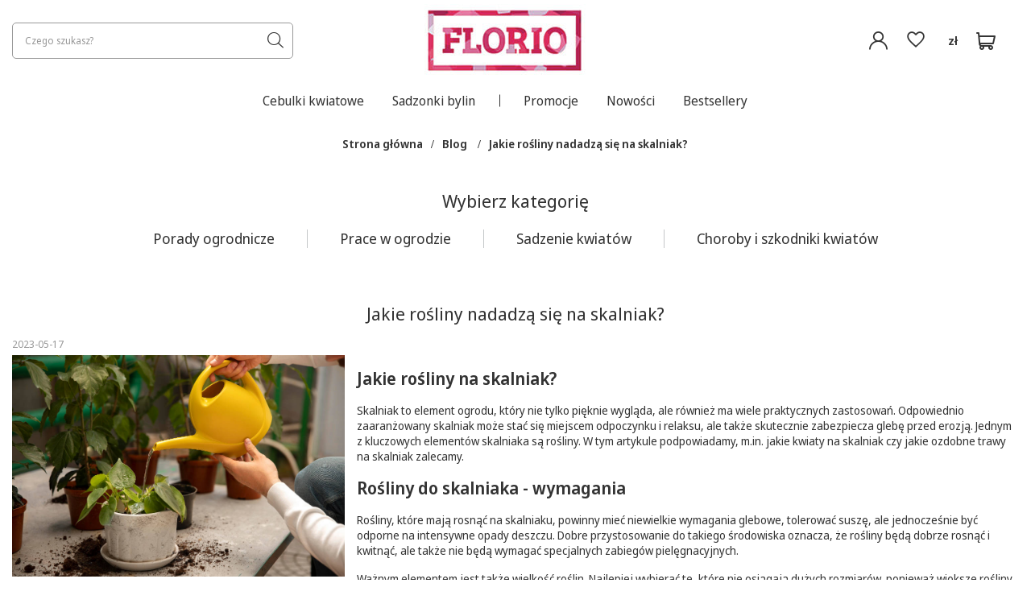

--- FILE ---
content_type: text/html; charset=utf-8
request_url: https://sklep.cebulekwiatowe.pl/Jakie-rosliny-nadadza-sie-na-skalniak-blog-pol-1684318604.html
body_size: 20182
content:
<!DOCTYPE html>
<html lang="pl" data-hostname="sklep.cebulekwiatowe.pl" class="--freeShipping --vat --gross " ><head><meta name='viewport' content='user-scalable=no, initial-scale = 1.0, maximum-scale = 1.0, width=device-width, viewport-fit=cover'/> <link rel="preload" crossorigin="anonymous" as="font" href="/gfx/eng/fontello.woff?v=2"><meta http-equiv="Content-Type" content="text/html; charset=utf-8"><meta http-equiv="X-UA-Compatible" content="IE=edge"><title>Jakie rośliny nadadzą się na skalniak? - Porady - Sklep.CebuleKwiatowe.pl</title><meta name="description" content="Całoroczna sprzedaż cebul i kłączy kwiatowych. W naszej ofercie znajdują się lilie, piwonie, tulipany."><link rel="icon" href="/gfx/pol/favicon.ico"><meta name="theme-color" content="#219940"><meta name="msapplication-navbutton-color" content="#219940"><meta name="apple-mobile-web-app-status-bar-style" content="#219940"><link rel="preload stylesheet" as="style" href="/gfx/pol/style.css.gzip?r=1762180801"><script>var app_shop={urls:{prefix:'data="/gfx/'.replace('data="', '')+'pol/',graphql:'/graphql/v1/'},vars:{priceType:'gross',priceTypeVat:true,productDeliveryTimeAndAvailabilityWithBasket:false,geoipCountryCode:'US',},txt:{priceTypeText:' brutto',},fn:{},fnrun:{},files:[],graphql:{}};const getCookieByName=(name)=>{const value=`; ${document.cookie}`;const parts = value.split(`; ${name}=`);if(parts.length === 2) return parts.pop().split(';').shift();return false;};if(getCookieByName('freeeshipping_clicked')){document.documentElement.classList.remove('--freeShipping');}if(getCookieByName('rabateCode_clicked')){document.documentElement.classList.remove('--rabateCode');}</script><script src="/gfx/pol/shop.js.gzip?r=1762180801"></script><meta name="robots" content="index,follow"><meta name="rating" content="general"><meta name="Author" content="Cebulekwiatowe.pl na bazie IdoSell (www.idosell.com/shop).">
<!-- Begin LoginOptions html -->

<style>
#client_new_social .service_item[data-name="service_Apple"]:before, 
#cookie_login_social_more .service_item[data-name="service_Apple"]:before,
.oscop_contact .oscop_login__service[data-service="Apple"]:before {
    display: block;
    height: 2.6rem;
    content: url('/gfx/standards/apple.svg?r=1743165583');
}
.oscop_contact .oscop_login__service[data-service="Apple"]:before {
    height: auto;
    transform: scale(0.8);
}
#client_new_social .service_item[data-name="service_Apple"]:has(img.service_icon):before,
#cookie_login_social_more .service_item[data-name="service_Apple"]:has(img.service_icon):before,
.oscop_contact .oscop_login__service[data-service="Apple"]:has(img.service_icon):before {
    display: none;
}
</style>

<!-- End LoginOptions html -->

<!-- Open Graph -->
<meta property="og:type" content="article"><meta property="og:url" content="https://sklep.cebulekwiatowe.pl/Jakie-rosliny-nadadza-sie-na-skalniak-blog-pol-1684318604.html
"><meta property="og:title" content="Jakie rośliny nadadzą się na skalniak?"><meta property="og:description" content="Skalniak to element ogrodu, który nie tylko pięknie wygląda, ale również ma wiele praktycznych zastosowań. Odpowiednio zaaranżowany skalniak może stać się miejscem odpoczynku i relaksu, ale także skutecznie zabezpiecza glebę przed erozją. Jednym z kluczowych elementów skalniaka są rośliny. W tym artykule podpowiadamy, m.in. jakie kwiaty na skalniak czy jakie ozdobne trawy na skalniak zalecamy."><meta property="og:site_name" content="Cebulekwiatowe.pl"><meta property="og:locale" content="pl_PL"><meta property="og:image" content="https://sklep.cebulekwiatowe.pl/data/include/img/news/1684318604.jpg"><meta property="og:image:width" content="1000"><meta property="og:image:height" content="667"><link rel="manifest" href="https://sklep.cebulekwiatowe.pl/data/include/pwa/1/manifest.json?t=3"><meta name="apple-mobile-web-app-capable" content="yes"><meta name="apple-mobile-web-app-status-bar-style" content="black"><meta name="apple-mobile-web-app-title" content="sklep.cebulekwiatowe.pl"><link rel="apple-touch-icon" href="/data/include/pwa/1/icon-128.png"><link rel="apple-touch-startup-image" href="/data/include/pwa/1/logo-512.png" /><meta name="msapplication-TileImage" content="/data/include/pwa/1/icon-144.png"><meta name="msapplication-TileColor" content="#2F3BA2"><meta name="msapplication-starturl" content="/"><script type="application/javascript">var _adblock = true;</script><script async src="/data/include/advertising.js"></script><script type="application/javascript">var statusPWA = {
                online: {
                    txt: "Połączono z internetem",
                    bg: "#5fa341"
                },
                offline: {
                    txt: "Brak połączenia z internetem",
                    bg: "#eb5467"
                }
            }</script><script async type="application/javascript" src="/ajax/js/pwa_online_bar.js?v=1&r=6"></script><script >
window.dataLayer = window.dataLayer || [];
window.gtag = function gtag() {
dataLayer.push(arguments);
}
gtag('consent', 'default', {
'ad_storage': 'denied',
'analytics_storage': 'denied',
'ad_personalization': 'denied',
'ad_user_data': 'denied',
'wait_for_update': 500
});

gtag('set', 'ads_data_redaction', true);
</script><script id="iaiscript_1" data-requirements="W10=" data-ga4_sel="ga4script">
window.iaiscript_1 = `<${'script'}  class='google_consent_mode_update'>
gtag('consent', 'update', {
'ad_storage': 'granted',
'analytics_storage': 'granted',
'ad_personalization': 'granted',
'ad_user_data': 'granted'
});
</${'script'}>`;
</script>
<!-- End Open Graph -->

<link rel="canonical" href="https://sklep.cebulekwiatowe.pl/Jakie-rosliny-nadadza-sie-na-skalniak-blog-pol-1684318604.html" />

            <!-- Google Tag Manager -->
                    <script >(function(w,d,s,l,i){w[l]=w[l]||[];w[l].push({'gtm.start':
                    new Date().getTime(),event:'gtm.js'});var f=d.getElementsByTagName(s)[0],
                    j=d.createElement(s),dl=l!='dataLayer'?'&l='+l:'';j.async=true;j.src=
                    'https://www.googletagmanager.com/gtm.js?id='+i+dl;f.parentNode.insertBefore(j,f);
                    })(window,document,'script','dataLayer','GTM-MT5CNGH');</script>
            <!-- End Google Tag Manager -->
<!-- Begin additional html or js -->


<!--63|1|48-->
<!-- Global site tag (gtag.js) - Google Ads: 878077599 -->
<script async src="https://www.googletagmanager.com/gtag/js?id=AW-878077599"></script>
<script>
  window.dataLayer = window.dataLayer || [];
  function gtag(){dataLayer.push(arguments);}
  gtag('js', new Date());

  gtag('config', 'AW-878077599');
</script>
<!--58|1|46| modified: 2025-01-21 09:38:07-->
<script type="text/javascript">
// $(document).ready(function(){
// $('#search .search_delivery_days').each(function(){
//   $(this).parent().find('.product-name').after($(this));
// });
// });
</script>

<style>
@media all and (max-width:757px)
{
#search button .visible-phone
{
display:none !Important
}
aside #menu_categories2
{
display:block;
}
.lvl_1 > li > .mc2_extender
{
margin-top:6px;
}
#menu_categories2 a.lvl_1, #menu_categories2 span.lvl_1
{
padding:5px 0 5px 32px;
}
aside
{
top:-119px;
}
#menu_buttons img
{
    height: auto !important;
    width: 100% !important;
}

strong.menu5_txt
{
text-align:center;
}
}
#search .product_wrapper .product_prices {padding: 0;}
#search .product-name {padding: 0; margin-bottom: 0;}
#search .price {padding: 0;}
#search span.search_delivery_days {margin-bottom: 10px; text-align: left;}
</style>

<!--60|1|46-->
<script>$(function()
{
$('#search_setting_bottom').remove();

$('.search_paging').clone().insertAfter($('#search'));
});</script>
<!--137|1|46| modified: 2025-02-03 22:24:27-->
<script>
    const promoLabelCustomText = "Promocja";
</script>
<!--73|1|55-->
<style>
div.basketedit_rebatecodes_outline {
display:block!important;
margin: 25px 0px;
}
div.basketedit_rebatecodes_outline a, div.basketedit_rebatecodes_outline .btn-small  {
color:#FFF!important;
}
</style>

<!--82|1|65| modified: 2022-09-12 15:32:37-->
<!-- Google Tag Manager -->
<script>(function(w,d,s,l,i){w[l]=w[l]||[];w[l].push({'gtm.start':
new Date().getTime(),event:'gtm.js'});var f=d.getElementsByTagName(s)[0],
j=d.createElement(s),dl=l!='dataLayer'?'&l='+l:'';j.async=true;j.src=
'https://www.googletagmanager.com/gtm.js?id='+i+dl;f.parentNode.insertBefore(j,f);
})(window,document,'script','dataLayer','GTM-P6G8KXD');</script>
<!-- End Google Tag Manager --> 
<!--117|1|85| modified: 2025-09-08 10:47:11-->
<p>
<script>
    const customShippingTimeText = "Przedsprzedaż. Wysyłka po 7 września 2025";
</script>
</p>
<style>
    .custom_availability_enable {
        display: none !important;
    }
    strong#projector_delivery_days {
        display: none !important;
    }
</style>

<!-- End additional html or js -->
<script src="/inPost/inpostPayNew.js"></script><script src="https://inpostpay-widget-v2.inpost.pl/inpostpay.widget.v2.js"></script><link rel="preload" as="image" fetchpriority="high" href="/data/include/cms/banners/baner_dark_2023.webp"><link rel="preload stylesheet" as="style" href="https://cdn.jsdelivr.net/npm/swiper@11/swiper-bundle.min.css"><script async="true" src="https://cdn.jsdelivr.net/npm/swiper@11/swiper-bundle.min.js"></script></head><body>
<!-- Begin additional html or js -->


<!--83|1|65| modified: 2021-12-21 11:43:36-->
<!-- Google Tag Manager (noscript) -->
<noscript><iframe src="https://www.googletagmanager.com/ns.html?id=GTM-P6G8KXD"
height="0" width="0" style="display:none;visibility:hidden"></iframe></noscript>
<!-- End Google Tag Manager (noscript) -->

<!-- End additional html or js -->
<script>
					var script = document.createElement('script');
					script.src = app_shop.urls.prefix + 'envelope.js.gzip';

					document.getElementsByTagName('body')[0].insertBefore(script, document.getElementsByTagName('body')[0].firstChild);
				</script><div id="container" data-login-by-external-service="false" data-register-by-external-service="" class="blog-item_page container max-width-1500"><header class=" commercial_banner"><script class="ajaxLoad">
                app_shop.vars.vat_registered = "true";
                app_shop.vars.currency_format = "###,##0.00";
                
                    app_shop.vars.currency_before_value = false;
                
                    app_shop.vars.currency_space = true;
                
                app_shop.vars.symbol = "zł";
                app_shop.vars.id= "PLN";
                app_shop.vars.baseurl = "http://sklep.cebulekwiatowe.pl/";
                app_shop.vars.sslurl= "https://sklep.cebulekwiatowe.pl/";
                app_shop.vars.curr_url= "%2FJakie-rosliny-nadadza-sie-na-skalniak-blog-pol-1684318604.html";
                

                var currency_decimal_separator = ',';
                var currency_grouping_separator = ' ';

                
                    app_shop.vars.blacklist_extension = ["exe","com","swf","js","php"];
                
                    app_shop.vars.blacklist_mime = ["application/javascript","application/octet-stream","message/http","text/javascript","application/x-deb","application/x-javascript","application/x-shockwave-flash","application/x-msdownload"];
                
                    app_shop.urls.contact = "/contact-pol.html";
                </script><div id="viewType" style="display:none"></div><div id="logo" class="d-flex align-items-center"><a href="/" target="_self"><img src="/data/gfx/mask/pol/logo_1_big.jpg" alt="Tulipany, liliowce, cebule kwiatowe - Sprzedaż wysyłkowa" width="200" height="90"></a></div><form action="https://sklep.cebulekwiatowe.pl/search.php" method="get" id="menu_search" class="menu_search"><button type="button" class="menu_categories_toggler"><i class="icon-reorder"></i></button><a href="#showSearchForm" class="menu_search__mobile"></a><div class="menu_search__block"><div class="menu_search__item --input"><input class="menu_search__input" type="text" name="text" autocomplete="off" placeholder="Czego szukasz?"><button class="menu_search__submit" type="submit"></button></div><div class="menu_search__item --recommended_categories"><span class="recommended_categories__label">lub sprawdź nasze topowe wyszukiwania:</span>
<div class="recommended_categories__items">
    <a href="/pol_m_Sadzonki-bylin_Dalia-Dahlia-204.html" class="recommended_categories__item">Dalia</a>
    <a href="/pol_m_Cebulki-jesienne_Funkia-Hosta-166.html" class="recommended_categories__item">Funkia Hosta</a>
    <a href="/pol_m_Sadzonki-bylin_Trawy-Ozdobne-428.html" class="recommended_categories__item">Trawa ozdobna</a>
    <a href="/pol_m_Cebulki-kwiatowe_Cebulki-Lilii-1098.html" class="recommended_categories__item">Lilie</a>
    <a href="/pol_m_Sadzonki-bylin_Begonia-Begonia-370.html" class="recommended_categories__item">Begonie</a>
    <a href="/pol_m_Sadzonki-bylin_Kosaciec-Iris-1088.html" class="recommended_categories__item">Kosaciec</a>
    <a href="/pol_m_Cebulki-kwiatowe_Czosnek-Allium-276.html" class="recommended_categories__item">Czosnek ozdobny</a>
    <a href="/Bestsellery-sbestseller-pol.html" class="recommended_categories__item">Bestsellery</a>
    <a href="/Promocja-spromo-pol.html" class="recommended_categories__item">Promocje</a>
</div></div><div class="menu_search__item --results search_result"></div></div></form><div id="menu_settings" class="align-items-center justify-content-center justify-content-lg-end"><div id="menu_additional"><a class="account_link" href="https://sklep.cebulekwiatowe.pl/login.php" title="Zaloguj się"><i class="icon-user"></i></a><div class="shopping_list_top" data-empty="true"><a href="https://sklep.cebulekwiatowe.pl/pl/shoppinglist/" class="wishlist_link slt_link"><i class="icon-heart-empty"></i></a><div class="slt_lists"><ul class="slt_lists__nav"><li class="slt_lists__nav_item" data-list_skeleton="true" data-list_id="true" data-shared="true"><a class="slt_lists__nav_link" data-list_href="true"><span class="slt_lists__nav_name" data-list_name="true"></span><span class="slt_lists__count" data-list_count="true">0</span></a></li></ul><span class="slt_lists__empty">Dodaj do nich produkty, które lubisz i chcesz kupić później.</span></div></div></div><div class="open_trigger"><span class="d-none d-md-inline-block flag_txt">zł</span><div class="menu_settings_wrapper d-md-none"><div class="menu_settings_inline"><div class="menu_settings_header">
										Język i waluta: 
									</div><div class="menu_settings_content"><span class="menu_settings_flag flag flag_pol"></span><strong class="menu_settings_value"><span class="menu_settings_language">pl</span><span> | </span><span class="menu_settings_currency">zł</span></strong></div></div><div class="menu_settings_inline"><div class="menu_settings_header">
										Dostawa do: 
									</div><div class="menu_settings_content"><strong class="menu_settings_value">Polska</strong></div></div></div></div><form action="https://sklep.cebulekwiatowe.pl/settings.php" method="post"><ul class="bg_alter"><li><div class="form-group"><label for="menu_settings_curr">Waluta</label><div class="select-after"><select class="form-control" name="curr" id="menu_settings_curr"><option value="PLN" selected>zł</option><option value="EUR">€ (1 zł = 0.2364€)
																	</option></select></div></div><div class="form-group"><label for="menu_settings_country">Dostawa do</label><div class="select-after"><select class="form-control" name="country" id="menu_settings_country"><option value="1143020016">Austria</option><option value="1143020033">Bułgaria</option><option value="1143020038">Chorwacja</option><option value="1143020042">Dania</option><option value="1143020051">Estonia</option><option value="1143020075">Hiszpania</option><option value="1143020116">Litauen</option><option value="1143020118">Łotwa</option><option value="1143020143">Niemcy</option><option selected value="1143020003">Polska</option><option value="1143020182">Słowacja</option><option value="1143020193">Szwecja</option></select></div></div></li><li class="buttons"><button class="btn --solid --large" type="submit">
										Zastosuj zmiany
									</button></li></ul></form></div><div class="shopping_list_top_mobile" data-empty="true"><a href="https://sklep.cebulekwiatowe.pl/pl/shoppinglist/" class="sltm_link"><i class="icon-heart-empty"></i></a></div><div id="menu_basket" class="topBasket --empty" data-country-id="1143020003"><a class="topBasket__sub" href="/basketedit.php"><span class="badge badge-info"></span><strong class="topBasket__price" style="display: none;">0 szt.
						
						
					</strong></a><div class="topBasket__details --products" style="display: none;"><div class="topBasket__block --labels"><label class="topBasket__item --name">Produkt</label><label class="topBasket__item --sum">Ilość</label><label class="topBasket__item --prices">Cena</label></div><div class="topBasket__block --products"></div><div class="topBasket__block --oneclick topBasket_oneclick"><div class="topBasket__go_next"><a class="topBasket__go_next_button btn --solid --large --icon-right icon-angle-right" href="/basketedit.php">
                                Przejdź do koszyka
                            </a></div></div></div><div class="topBasket__details --shipping" style="display: none;"><span class="topBasket__name">Koszt dostawy od</span><span id="shipppingCost"></span></div><script>
						app_shop.vars.cache_html = true;
					</script></div><nav id="menu_categories" class="wide"><button type="button" class="navbar-toggler"><i class="icon-reorder"></i></button><div class="navbar-collapse" id="menu_navbar"><ul class="navbar-nav mx-md-n2"><li class="nav-item"><a  href="/pol_m_Cebulki-kwiatowe-1077.html" target="_self" title="Cebulki kwiatowe" class="nav-link" >Cebulki kwiatowe</a><ul class="navbar-subnav"><li class="nav-item"><a class="nav-link" href="/pol_m_Cebulki-kwiatowe_Tulipany-Tulip-262.html" target="_self">Tulipany (Tulip)</a><ul class="navbar-subsubnav more"><li class="nav-item"><a class="nav-link" href="/pol_m_Cebulki-kwiatowe_Tulipany-Tulip-_Mieszanki-275.html" target="_self">Mieszanki</a></li><li class="nav-item"><a class="nav-link" href="/pol_m_Cebulki-kwiatowe_Tulipany-Tulip-_Botaniczne-266.html" target="_self">Botaniczne</a></li><li class="nav-item"><a class="nav-link" href="/pol_m_Cebulki-kwiatowe_Tulipany-Tulip-_Darwina-497.html" target="_self">Darwina</a></li><li class="nav-item"><a class="nav-link" href="/pol_m_Cebulki-kwiatowe_Tulipany-Tulip-_Fosteriana-500.html" target="_self">Fosteriana</a></li><li class="nav-item"><a class="nav-link" href="/pol_m_Cebulki-kwiatowe_Tulipany-Tulip-_Lilioksztaltne-270.html" target="_self">Liliokształtne</a></li><li class="nav-item"><a class="nav-link" href="/pol_m_Cebulki-kwiatowe_Tulipany-Tulip-_Niskie-502.html" target="_self">Niskie</a></li><li class="nav-item"><a class="nav-link" href="/pol_m_Cebulki-kwiatowe_Tulipany-Tulip-_Olbrzymie-579.html" target="_self">Olbrzymie</a></li><li class="nav-item"><a class="nav-link" href="/pol_m_Cebulki-kwiatowe_Tulipany-Tulip-_Papuzie-271.html" target="_self">Papuzie</a></li><li class="nav-item"><a class="nav-link" href="/pol_m_Cebulki-kwiatowe_Tulipany-Tulip-_Pelne-267.html" target="_self">Pełne</a></li><li class="nav-item"><a class="nav-link" href="/pol_m_Cebulki-kwiatowe_Tulipany-Tulip-_Strzepiaste-269.html" target="_self">Strzępiaste</a></li><li class="nav-item"><a class="nav-link" href="/pol_m_Cebulki-kwiatowe_Tulipany-Tulip-_Triumph-264.html" target="_self">Triumph</a></li><li class="nav-item"><a class="nav-link" href="/pol_m_Cebulki-kwiatowe_Tulipany-Tulip-_Virindiflora-273.html" target="_self">Virindiflora</a></li><li class="nav-item"><a class="nav-link" href="/pol_m_Cebulki-kwiatowe_Tulipany-Tulip-_Wielokwiatowe-268.html" target="_self">Wielokwiatowe</a></li><li class="nav-item display-all more"><a href="##" class="nav-link display-all" txt_alt="- zwiń">
																		+ rozwiń
																	</a></li><li class="nav-item display-all"><a class="nav-link display-all" href="/pol_m_Cebulki-kwiatowe_Tulipany-Tulip-262.html">pokaż wszystkie</a></li></ul></li><li class="nav-item"><a class="nav-link" href="/pol_m_Cebulki-kwiatowe_Cebulki-Lilii-1098.html" target="_self">Cebulki Lilii</a><ul class="navbar-subsubnav more"><li class="nav-item"><a class="nav-link" href="/pol_m_Cebulki-kwiatowe_Cebulki-Lilii_Azjatycka-1102.html" target="_self">Azjatycka</a></li><li class="nav-item"><a class="nav-link" href="/pol_m_Cebulki-kwiatowe_Cebulki-Lilii_Azjatycka-Pelna-1111.html" target="_self">Azjatycka Pełna</a></li><li class="nav-item"><a class="nav-link" href="/pol_m_Cebulki-kwiatowe_Cebulki-Lilii_Azjatycka-Doniczkowa-1101.html" target="_self">Azjatycka Doniczkowa</a></li><li class="nav-item"><a class="nav-link" href="/pol_m_Cebulki-kwiatowe_Cebulki-Lilii_Drzewiasta-1114.html" target="_self">Drzewiasta</a></li><li class="nav-item"><a class="nav-link" href="/pol_m_Cebulki-kwiatowe_Cebulki-Lilii_Kolekcjonerska-1110.html" target="_self">Kolekcjonerska</a></li><li class="nav-item"><a class="nav-link" href="/pol_m_Cebulki-kwiatowe_Cebulki-Lilii_Martagon-1103.html" target="_self">Martagon</a></li><li class="nav-item"><a class="nav-link" href="/pol_m_Cebulki-kwiatowe_Cebulki-Lilii_Mix-1116.html" target="_self">Mix</a></li><li class="nav-item"><a class="nav-link" href="/pol_m_Cebulki-kwiatowe_Cebulki-Lilii_Orientalna-1099.html" target="_self">Orientalna</a></li><li class="nav-item"><a class="nav-link" href="/pol_m_Cebulki-kwiatowe_Cebulki-Lilii_Orientalna-Doniczkowa-1106.html" target="_self">Orientalna Doniczkowa</a></li><li class="nav-item"><a class="nav-link" href="/pol_m_Cebulki-kwiatowe_Cebulki-Lilii_Roselilly-NOWOSC-1115.html" target="_self">Roselilly (NOWOŚĆ)</a></li><li class="nav-item"><a class="nav-link" href="/pol_m_Cebulki-kwiatowe_Cebulki-Lilii_Lilia-Sw-Jozefa-1113.html" target="_self">Lilia Św. Józefa</a></li><li class="nav-item"><a class="nav-link" href="/pol_m_Cebulki-kwiatowe_Cebulki-Lilii_Tigrinum-1100.html" target="_self">Tigrinum</a></li><li class="nav-item"><a class="nav-link" href="/pol_m_Cebulki-kwiatowe_Cebulki-Lilii_Trumpets-1105.html" target="_self">Trumpets</a></li><li class="nav-item display-all more"><a href="##" class="nav-link display-all" txt_alt="- zwiń">
																		+ rozwiń
																	</a></li><li class="nav-item display-all"><a class="nav-link display-all" href="/pol_m_Cebulki-kwiatowe_Cebulki-Lilii-1098.html">pokaż wszystkie</a></li></ul></li><li class="nav-item"><a class="nav-link" href="/pol_m_Cebulki-kwiatowe_Krokus-Crocus-744.html" target="_self">Krokus (Crocus)</a><ul class="navbar-subsubnav"><li class="nav-item"><a class="nav-link" href="/pol_m_Cebulki-kwiatowe_Krokus-Crocus-_Krokus-wiosenny-747.html" target="_self">Krokus wiosenny</a></li><li class="nav-item"><a class="nav-link" href="/pol_m_Cebulki-kwiatowe_Krokus-Crocus-_Krokus-jesienny-746.html" target="_self">Krokus jesienny</a></li><li class="nav-item"><a class="nav-link" href="/pol_m_Cebulki-kwiatowe_Krokus-Crocus-_Krokus-wielkokwiatowy-745.html" target="_self">Krokus wielkokwiatowy</a></li></ul></li><li class="nav-item empty"><a class="nav-link" href="/pol_m_Cebulki-kwiatowe_Czosnek-Allium-276.html" target="_self">Czosnek (Allium)</a></li><li class="nav-item empty"><a class="nav-link" href="/pol_m_Cebulki-kwiatowe_Narcyz-Narcissus-461.html" target="_self">Narcyz (Narcissus)</a></li><li class="show_all"><a href="#" class="show_all__button">zobacz wszystkie...</a></li><li class="nav-item empty"><a class="nav-link" href="/pol_m_Cebulki-kwiatowe_Szafirek-Muscari-460.html" target="_self">Szafirek (Muscari)</a></li><li class="nav-item empty"><a class="nav-link" href="/pol_m_Cebulki-kwiatowe_Szachownica-Fritillaria-454.html" target="_self">Szachownica (Fritillaria)</a></li><li class="nav-item empty"><a class="nav-link" href="/pol_m_Cebulki-kwiatowe_Hiacynt-Hyacithnus-455.html" target="_self">Hiacynt (Hyacithnus)</a></li><li class="nav-item empty"><a class="nav-link" href="/pol_m_Cebulki-kwiatowe_Amarylis-Hippeastrum-1078.html" target="_self">Amarylis (Hippeastrum)</a></li><li class="nav-item empty"><a class="nav-link" href="/pol_m_Cebulki-kwiatowe_Zimowit-Colchicum-450.html" target="_self">Zimowit (Colchicum)</a></li><li class="nav-item empty"><a class="nav-link" href="/pol_m_Cebulki-kwiatowe_Kalla-Zantedeschia-205.html" target="_self">Kalla (Zantedeschia)</a></li><li class="nav-item empty"><a class="nav-link" href="/pol_m_Cebulki-kwiatowe_Lepniczka-Ixia-1118.html" target="_self">Lepniczka (Ixia)</a></li><li class="nav-item empty"><a class="nav-link" href="/pol_m_Cebulki-kwiatowe_Megamixy-322.html" target="_self">Megamixy</a></li><li class="nav-item empty"><a class="nav-link" href="/pol_m_Cebulki-kwiatowe_Mieczyk-Gladiolus-203.html" target="_self">Mieczyk (Gladiolus)</a></li><li class="nav-item empty"><a class="nav-link" href="/pol_m_Cebulki-kwiatowe_Mixy-1212.html" target="_self">Mixy</a></li><li class="nav-item empty"><a class="nav-link" href="/pol_m_Cebulki-kwiatowe_Pozostale-cebulki-1123.html" target="_self">Pozostałe cebulki</a></li><li class="nav-item empty"><a class="nav-link" href="/pol_m_Cebulki-kwiatowe_Zestawy-1882.html" target="_self">Zestawy</a></li><div class="navbar-buttons"><a href="/Nowosci-snewproducts-pol.html" class="btn --outline">Nowości</a><a href="/Promocje-spromo-pol.html" class="btn --outline">Promocje</a><a href="/Bestsellery-sbestseller-pol.html" class="btn --outline">Bestsellery</a></div></ul></li><li class="nav-item"><a  href="/pol_m_Sadzonki-bylin-1884.html" target="_self" title="Sadzonki bylin" class="nav-link" >Sadzonki bylin</a><ul class="navbar-subnav"><li class="nav-item"><a class="nav-link" href="/pol_m_Cebulki-jesienne_Funkia-Hosta-166.html" target="_self">Funkia (Hosta)</a><ul class="navbar-subsubnav"><li class="nav-item"><a class="nav-link" href="/pol_m_Sadzonki-bylin_Funkia-Hosta-_miniatury-10-20cm-1082.html" target="_self">miniatury (10 -20cm)</a></li><li class="nav-item"><a class="nav-link" href="/pol_m_Sadzonki-bylin_Funkia-Hosta-_male-20-40cm-1081.html" target="_self">małe (20-40cm)</a></li><li class="nav-item"><a class="nav-link" href="/pol_m_Sadzonki-bylin_Funkia-Hosta-_srednie-40-60cm-1083.html" target="_self">średnie (40-60cm)</a></li><li class="nav-item"><a class="nav-link" href="/pol_m_Sadzonki-bylin_Funkia-Hosta-_duze-60-80cm-1084.html" target="_self">duże (60-80cm)</a></li><li class="nav-item"><a class="nav-link" href="/pol_m_Sadzonki-bylin_Funkia-Hosta-_wielkie-80-150cm-1085.html" target="_self">wielkie (80-150cm)</a></li><li class="nav-item display-all"><a class="nav-link display-all" href="/pol_m_Cebulki-jesienne_Funkia-Hosta-166.html">pokaż wszystkie</a></li></ul></li><li class="nav-item empty"><a class="nav-link" href="/pol_m_Sadzonki-bylin_Liliowiec-Hemerocallis-188.html" target="_self">Liliowiec (Hemerocallis)</a></li><li class="nav-item empty"><a class="nav-link" href="/pol_m_Sadzonki-bylin_Tawulka-Astilbe-192.html" target="_self">Tawułka (Astilbe)</a></li><li class="nav-item empty"><a class="nav-link" href="/pol_m_Sadzonki-bylin_Truskawki-2197.html" target="_self">Truskawki</a></li><li class="nav-item empty"><a class="nav-link" href="/pol_m_Sadzonki-bylin_Zawilec-Anemone-278.html" target="_self">Zawilec (Anemone)</a></li><li class="show_all"><a href="#" class="show_all__button">zobacz wszystkie...</a></li><li class="nav-item empty"><a class="nav-link" href="/pol_m_Sadzonki-bylin_Begonia-Begonia-370.html" target="_self">Begonia (Begonia)</a></li><li class="nav-item empty"><a class="nav-link" href="/pol_m_Sadzonki-bylin_Ciemiernik-1893.html" target="_self">Ciemiernik</a></li><li class="nav-item"><a class="nav-link" href="/pol_m_Sadzonki-bylin_Dalia-Dahlia-204.html" target="_self">Dalia (Dahlia)</a><ul class="navbar-subsubnav"><li class="nav-item"><a class="nav-link" href="/pol_m_Sadzonki-bylin_Dalia-Dahlia-_Dekoracyjna-343.html" target="_self">Dekoracyjna</a></li><li class="nav-item"><a class="nav-link" href="/pol_m_Sadzonki-bylin_Dalia-Dahlia-_Dekoracyjna-niska-345.html" target="_self">Dekoracyjna niska</a></li><li class="nav-item"><a class="nav-link" href="/pol_m_Sadzonki-bylin_Dalia-Dahlia-_Kaktusowa-342.html" target="_self">Kaktusowa</a></li><li class="nav-item"><a class="nav-link" href="/pol_m_Sadzonki-bylin_Dalia-Dahlia-_Kaktusowa-niska-349.html" target="_self">Kaktusowa niska</a></li><li class="nav-item"><a class="nav-link" href="/pol_m_Sadzonki-bylin_Dalia-Dahlia-_Mignon-348.html" target="_self">Mignon</a></li><li class="nav-item"><a class="nav-link" href="/pol_m_Sadzonki-bylin_Dalia-Dahlia-_Pomponowa-346.html" target="_self">Pomponowa</a></li><li class="nav-item"><a class="nav-link" href="/pol_m_Sadzonki-bylin_Dalia-Dahlia-_Strzepiasta-344.html" target="_self">Strzępiasta</a></li><li class="nav-item"><a class="nav-link" href="/pol_m_Sadzonki-bylin_Dalia-Dahlia-_Dalia-Dahlia-548.html" target="_self">Dalia (Dahlia)</a></li><li class="nav-item display-all"><a class="nav-link display-all" href="/pol_m_Sadzonki-bylin_Dalia-Dahlia-204.html">pokaż wszystkie</a></li></ul></li><li class="nav-item empty"><a class="nav-link" href="/pol_m_Sadzonki-bylin_Floks-Plomyk-223.html" target="_self">Floks Płomyk</a></li><li class="nav-item empty"><a class="nav-link" href="/pol_m_Cebulki-jesienne_Jaskier-Ranunculus-227.html" target="_self">Jaskier (Ranunculus)</a></li><li class="nav-item empty"><a class="nav-link" href="/pol_m_Sadzonki-bylin_Jezowka-Echinacea-195.html" target="_self">Jeżówka (Echinacea)</a></li><li class="nav-item"><a class="nav-link" href="/pol_m_Sadzonki-bylin_Kosaciec-Iris-1088.html" target="_self">Kosaciec (Iris)</a><ul class="navbar-subsubnav"><li class="nav-item"><a class="nav-link" href="/pol_m_Sadzonki-bylin_Kosaciec-Iris-_Ensata-1093.html" target="_self">Ensata</a></li><li class="nav-item"><a class="nav-link" href="/pol_m_Sadzonki-bylin_Kosaciec-Iris-_Kosaciec-Iris-1095.html" target="_self">Kosaciec (Iris)</a></li><li class="nav-item"><a class="nav-link" href="/pol_m_Sadzonki-bylin_Kosaciec-Iris-_Germanica-1091.html" target="_self">Germanica</a></li><li class="nav-item"><a class="nav-link" href="/pol_m_Sadzonki-bylin_Kosaciec-Iris-_Hollandica-1096.html" target="_self">Hollandica</a></li><li class="nav-item"><a class="nav-link" href="/pol_m_Sadzonki-bylin_Kosaciec-Iris-_Louisiana-1092.html" target="_self">Louisiana</a></li><li class="nav-item"><a class="nav-link" href="/pol_m_Sadzonki-bylin_Kosaciec-Iris-_Kosaciec-Iris-Recticulata-1097.html" target="_self">Kosaciec (Iris Recticulata)</a></li><li class="nav-item"><a class="nav-link" href="/pol_m_Sadzonki-bylin_Kosaciec-Iris-_Sibirica-1089.html" target="_self">Sibirica</a></li></ul></li><li class="nav-item empty"><a class="nav-link" href="/pol_m_Sadzonki-bylin_Lubin-Lupinus-408.html" target="_self">Łubin (Lupinus)</a></li><li class="nav-item empty"><a class="nav-link" href="/pol_m_Sadzonki-bylin_Malwa-Alcea-Rozea-360.html" target="_self">Malwa (Alcea Rozea)</a></li><li class="nav-item empty"><a class="nav-link" href="/pol_m_Sadzonki-bylin_Orlik-Aquilegia-363.html" target="_self">Orlik (Aquilegia)</a></li><li class="nav-item empty"><a class="nav-link" href="/pol_m_Sadzonki-bylin_Sadzonki-Tawulek-1892.html" target="_self">Sadzonki Tawułek</a></li><li class="nav-item empty"><a class="nav-link" href="/pol_m_Sadzonki-bylin_Piwonia-Paeonia-303.html" target="_self">Piwonia (Paeonia)</a></li><li class="nav-item empty"><a class="nav-link" href="/pol_m_Sadzonki-bylin_Przetacznik-Veronica-425.html" target="_self">Przetacznik (Veronica)</a></li><li class="nav-item empty"><a class="nav-link" href="/sadzonki-pustynnika" target="_self">Pustynnik (Eremurus)</a></li><li class="nav-item empty"><a class="nav-link" href="/pol_m_Sadzonki-bylin_Trawy-Ozdobne-428.html" target="_self">Trawy Ozdobne</a></li><li class="nav-item empty"><a class="nav-link" href="/pol_m_Sadzonki-bylin_Trojsklepka-Tricyrtis-422.html" target="_self">Trójsklepka (Tricyrtis)</a></li><li class="nav-item empty"><a class="nav-link" href="/pol_m_Sadzonki-bylin_Trytoma-Kniphofia-405.html" target="_self">Trytoma (Kniphofia)</a></li><li class="nav-item empty"><a class="nav-link" href="/pol_m_Sadzonki-bylin_Tygrysowka-Tigridia-421.html" target="_self">Tygrysówka (Tigridia)</a></li><div class="navbar-buttons"><a href="/Nowosci-snewproducts-pol.html" class="btn --outline">Nowości</a><a href="/Promocje-spromo-pol.html" class="btn --outline">Promocje</a><a href="/Bestsellery-sbestseller-pol.html" class="btn --outline">Bestsellery</a></div></ul></li><li class="nav-item --promo"><i class="icon-percent-light"></i><a class="nav-link --promo" href="/Promocja-spromo-pol.html">
                            Promocje
                        </a></li><li class="nav-item --new"><i class="icon-flag-light"></i><a class="nav-link --new" href="/Nowosci-snewproducts-pol.html">
                            Nowości
                        </a></li><li class="nav-item --bestsellers"><i class="icon-tag-light"></i><a class="nav-link --bestsellers" href="/Bestsellery-sbestseller-pol.html">
                            Bestsellery
                        </a></li><li class="nav-item --contact"><i class="icon-mobile-light"></i><a class="nav-link --contact" href="https://sklep.cebulekwiatowe.pl/contact-pol.html">
                            Potrzebujesz pomocy w zakupach? Chętnie pomożemy!
                        </a></li></ul></div></nav><div id="breadcrumbs" class="breadcrumbs"><div class="back_button"><button id="back_button"><i class="icon-angle-left"></i> Wstecz</button></div><div class="list_wrapper"><ol><li><span>Jesteś tu:  </span></li><li class="bc-main"><span><a href="/">Strona główna</a></span></li><li class="bc-blog-item"><a href="https://sklep.cebulekwiatowe.pl/blog-pol.phtml">
										Blog
									</a></li><li class="bc-active bc-blog-item"><span>Jakie rośliny nadadzą się na skalniak?</span></li></ol></div></div></header><div id="layout" class="row clearfix"><aside class="col-3 col-xl-2"><section class="shopping_list_menu"><div class="shopping_list_menu__block --lists slm_lists" data-empty="true"><span class="slm_lists__label">Listy zakupowe</span><ul class="slm_lists__nav"><li class="slm_lists__nav_item" data-list_skeleton="true" data-list_id="true" data-shared="true"><a class="slm_lists__nav_link" data-list_href="true"><span class="slm_lists__nav_name" data-list_name="true"></span><span class="slm_lists__count" data-list_count="true">0</span></a></li><li class="slm_lists__nav_header"><span class="slm_lists__label">Listy zakupowe</span></li></ul><a href="#manage" class="slm_lists__manage d-none align-items-center d-md-flex">Zarządzaj listami</a></div><div class="shopping_list_menu__block --bought slm_bought"><a class="slm_bought__link d-flex" href="https://sklep.cebulekwiatowe.pl/products-bought.php">
						Lista dotychczas zamówionych produktów
					</a></div><div class="shopping_list_menu__block --info slm_info"><strong class="slm_info__label d-block mb-3">Jak działa lista zakupowa?</strong><ul class="slm_info__list"><li class="slm_info__list_item d-flex mb-3">
							Po zalogowaniu możesz umieścić i przechowywać na liście zakupowej dowolną liczbę produktów nieskończenie długo.
						</li><li class="slm_info__list_item d-flex mb-3">
							Dodanie produktu do listy zakupowej nie oznacza automatycznie jego rezerwacji.
						</li><li class="slm_info__list_item d-flex mb-3">
							Dla niezalogowanych klientów lista zakupowa przechowywana jest do momentu wygaśnięcia sesji (około 24h).
						</li></ul></div></section><div id="mobileCategories" class="mobileCategories"><div class="mobileCategories__item --menu"><a class="mobileCategories__link --active" href="#" data-ids="#menu_navbar,#menu_navbar3, #menu_navbar4, #menu_contact"></a></div><div class="mobileCategories__item --search"><a class="mobileCategories__link" href="#" data-ids="#menu_search"></a></div><div class="mobileCategories__item --settings"><a class="mobileCategories__link" href="#" data-ids="#menu_settings,#login_menu_block,#menu_contact"></a></div></div><button type="button" class="navbar-toggler custom__mobile__toggler"><i class="icon-close"></i></button><div class="setMobileGrid" data-item="#menu_navbar"></div><div class="setMobileGrid" data-item="menu_navbar4"><div id="menu_navbar4" class="navbar-collapse"><ul class="navbar-nav"><li class="nav-item"><a class="nav-link" href="https://sklep.cebulekwiatowe.pl/client-orders.php" target="_self" title="Moje zamówienie">Moje zamówienie</a><ul class="navbar-subnav"><li class="nav-item"><a class="nav-link" href="https://sklep.cebulekwiatowe.pl/order-open.php" target="_self" title="Status zamówienia">Status zamówienia</a></li><li class="nav-item"><a class="nav-link" href="https://sklep.cebulekwiatowe.pl/order-open.php" target="_self" title="Śledzenie przesyłki">Śledzenie przesyłki</a></li><li class="nav-item"><a class="nav-link" href="https://sklep.cebulekwiatowe.pl/rma-open.php" target="_self" title="Chcę zareklamować produkt">Chcę zareklamować produkt</a></li><li class="nav-item"><a class="nav-link" href="https://sklep.cebulekwiatowe.pl/returns-open.php" target="_self" title="Chcę zwrócić produkt">Chcę zwrócić produkt</a></li><li class="nav-item"><a class="nav-link" href="/client-orders.php?display=returns&amp;exchange=true" target="_self" title="Informacje o wymianie">Informacje o wymianie</a></li><li class="nav-item"><a class="nav-link" href="/contact-pol.html" target="_self" title="Kontakt">Kontakt</a></li></ul></li><li class="nav-item"><a class="nav-link" href="https://sklep.cebulekwiatowe.pl/login.php" target="_self" title="Moje konto">Moje konto</a><ul class="navbar-subnav"><li class="nav-item"><a class="nav-link" href="https://sklep.cebulekwiatowe.pl/client-new.php?register" target="_self" title="Zarejestruj się">Zarejestruj się</a></li><li class="nav-item"><a class="nav-link" href="https://sklep.cebulekwiatowe.pl/basketedit.php" target="_self" title="Koszyk">Koszyk</a></li><li class="nav-item"><a class="nav-link" href="https://sklep.cebulekwiatowe.pl/pl/shoppinglist/" target="_self" title="Listy zakupowe">Listy zakupowe</a></li><li class="nav-item"><a class="nav-link" href="https://sklep.cebulekwiatowe.pl/products-bought.php" target="_self" title="Lista zakupionych produktów">Lista zakupionych produktów</a></li><li class="nav-item"><a class="nav-link" href="https://sklep.cebulekwiatowe.pl/client-orders.php" target="_self" title="Historia transakcji">Historia transakcji</a></li><li class="nav-item"><a class="nav-link" href="https://sklep.cebulekwiatowe.pl/client-rebate.php" target="_self" title="Moje rabaty">Moje rabaty</a></li><li class="nav-item"><a class="nav-link" href="https://sklep.cebulekwiatowe.pl/newsletter.php" target="_self" title="Newsletter">Newsletter</a></li></ul></li><li class="nav-item"><a class="nav-link" href="" target="" title="Regulaminy">Regulaminy</a><ul class="navbar-subnav"><li class="nav-item"><a class="nav-link" href="https://sklep.cebulekwiatowe.pl/O-nas-cabout-pol-3.html" target="_self" title="Informacje o sklepie">Informacje o sklepie</a></li><li class="nav-item"><a class="nav-link" href="/pol-delivery.html" target="_self" title="Wysyłka">Wysyłka</a></li><li class="nav-item"><a class="nav-link" href="/pol-payments.html" target="_self" title="Sposoby płatności i prowizje">Sposoby płatności i prowizje</a></li><li class="nav-item"><a class="nav-link" href="/pol-terms.html" target="_self" title="Regulamin">Regulamin</a></li><li class="nav-item"><a class="nav-link" href="/pol-privacy-and-cookie-notice.html" target="_self" title="Polityka prywatności">Polityka prywatności</a></li><li class="nav-item"><a class="nav-link" href="/pol-returns-and_replacements.html" target="_self" title="Odstąpienie od umowy">Odstąpienie od umowy</a></li></ul></li><li class="nav-item"><a class="nav-link" href="" target="" title="Pomoc">Pomoc</a><ul class="navbar-subnav"><li class="nav-item"><a class="nav-link" href="/contact.php" target="_self" title="Kontakt">Kontakt</a></li><li class="nav-item"><a class="nav-link" href="/order-open.php" target="_self" title="Sprawdź status zamówienia">Sprawdź status zamówienia</a></li><li class="nav-item"><a class="nav-link" href="/sitemap.php" target="_self" title="Mapa strony">Mapa strony</a></li><li class="nav-item"><a class="nav-link" href="/search.php?newproducts=y" target="_self" title="Nowości">Nowości</a></li><li class="nav-item"><a class="nav-link" href="/searching.php" target="_self" title="Wyszukiwarka">Wyszukiwarka</a></li><li class="nav-item"><a class="nav-link" href="/search.php?promo=y" target="_self" title="Promocje">Promocje</a></li><li class="nav-item"><a class="nav-link" href="https://sklep.cebulekwiatowe.pl/blog-pol.phtml" target="_self" title="Blog">Blog</a></li></ul></li></ul></div></div><div class="setMobileGrid" data-item="#menu_navbar3" data-ismenu1="true"></div><div class="setMobileGrid" data-item="#menu_blog"></div><div class="login_menu_block d-lg-none" id="login_menu_block"><a class="sign_in_link" href="/login.php" title=""><i class="icon-user"></i><span>Zaloguj się</span></a><a class="registration_link" href="/client-new.php?register" title=""><i class="icon-lock"></i><span>Zarejestruj się</span></a><a class="order_status_link" href="/order-open.php" title=""><i class="icon-globe"></i><span>Sprawdź status zamówienia</span></a></div><div class="setMobileGrid" data-item="#menu_contact"></div><div class="setMobileGrid" data-item="#menu_settings"></div><div id="menu_blog"><div id="menu_blog_categories" class="menu_blog_box"><ul><li><a href="/Polecane-wpisy-bloglist-pol-6.html">Polecane wpisy</a></li><li><a href="/Porady-ogrodnicze-bloglist-pol-7.html">Porady ogrodnicze</a></li><li><a href="/Prace-w-ogrodzie-bloglist-pol-9.html">Prace w ogrodzie</a></li><li><a href="/Sadzenie-kwiatow-bloglist-pol-10.html">Sadzenie kwiatów</a></li><li><a href="/Choroby-i-szkodniki-kwiatow-bloglist-pol-11.html">Choroby i szkodniki kwiatów</a></li></ul></div><div id="menu_blog_bydates" class="menu_blog_box"><a class="menu_categories_label" href="/blog-list.php" title="Archiwum">
                            Archiwum
                        </a><ul><li><a href="/2025_0-blogbydate-pol.html" title="2025">2025</a><ul><li><a href="/2025_12-blogbydate-pol.html" title="Grudzień 2025">
                                                                Grudzień
                                                            </a></li><li><a href="/2025_10-blogbydate-pol.html" title="Październik 2025">
                                                                Październik
                                                            </a></li><li><a href="/2025_09-blogbydate-pol.html" title="Wrzesień 2025">
                                                                Wrzesień
                                                            </a></li><li><a href="/2025_08-blogbydate-pol.html" title="Sierpień 2025">
                                                                Sierpień
                                                            </a></li><li><a href="/2025_07-blogbydate-pol.html" title="Lipiec 2025">
                                                                Lipiec
                                                            </a></li><li><a href="/2025_06-blogbydate-pol.html" title="Czerwiec 2025">
                                                                Czerwiec
                                                            </a></li><li><a href="/2025_05-blogbydate-pol.html" title="Maj 2025">
                                                                Maj
                                                            </a></li><li><a href="/2025_04-blogbydate-pol.html" title="Kwiecień 2025">
                                                                Kwiecień
                                                            </a></li><li><a href="/2025_03-blogbydate-pol.html" title="Marzec 2025">
                                                                Marzec
                                                            </a></li><li><a href="/2025_02-blogbydate-pol.html" title="Luty 2025">
                                                                Luty
                                                            </a></li><li><a href="/2025_01-blogbydate-pol.html" title="Styczeń 2025">
                                                                Styczeń
                                                            </a></li></ul></li><li><a href="/2024_0-blogbydate-pol.html" title="2024">2024</a><ul><li><a href="/2024_12-blogbydate-pol.html" title="Grudzień 2024">
                                                                Grudzień
                                                            </a></li><li><a href="/2024_11-blogbydate-pol.html" title="Listopad 2024">
                                                                Listopad
                                                            </a></li><li><a href="/2024_10-blogbydate-pol.html" title="Październik 2024">
                                                                Październik
                                                            </a></li><li><a href="/2024_09-blogbydate-pol.html" title="Wrzesień 2024">
                                                                Wrzesień
                                                            </a></li><li><a href="/2024_08-blogbydate-pol.html" title="Sierpień 2024">
                                                                Sierpień
                                                            </a></li><li><a href="/2024_06-blogbydate-pol.html" title="Czerwiec 2024">
                                                                Czerwiec
                                                            </a></li><li><a href="/2024_04-blogbydate-pol.html" title="Kwiecień 2024">
                                                                Kwiecień
                                                            </a></li><li><a href="/2024_03-blogbydate-pol.html" title="Marzec 2024">
                                                                Marzec
                                                            </a></li><li><a href="/2024_02-blogbydate-pol.html" title="Luty 2024">
                                                                Luty
                                                            </a></li><li><a href="/2024_01-blogbydate-pol.html" title="Styczeń 2024">
                                                                Styczeń
                                                            </a></li></ul></li><li class="active"><a href="/2023_0-blogbydate-pol.html" title="2023">2023</a><ul><li><a href="/2023_11-blogbydate-pol.html" title="Listopad 2023">
                                                                Listopad
                                                            </a></li><li><a href="/2023_10-blogbydate-pol.html" title="Październik 2023">
                                                                Październik
                                                            </a></li><li><a href="/2023_09-blogbydate-pol.html" title="Wrzesień 2023">
                                                                Wrzesień
                                                            </a></li><li><a href="/2023_08-blogbydate-pol.html" title="Sierpień 2023">
                                                                Sierpień
                                                            </a></li><li><a href="/2023_07-blogbydate-pol.html" title="Lipiec 2023">
                                                                Lipiec
                                                            </a></li><li><a href="/2023_06-blogbydate-pol.html" title="Czerwiec 2023">
                                                                Czerwiec
                                                            </a></li><li class="active"><a href="/2023_05-blogbydate-pol.html" title="Maj 2023">
                                                                Maj
                                                            </a></li><li><a href="/2023_04-blogbydate-pol.html" title="Kwiecień 2023">
                                                                Kwiecień
                                                            </a></li><li><a href="/2023_03-blogbydate-pol.html" title="Marzec 2023">
                                                                Marzec
                                                            </a></li><li><a href="/2023_02-blogbydate-pol.html" title="Luty 2023">
                                                                Luty
                                                            </a></li><li><a href="/2023_01-blogbydate-pol.html" title="Styczeń 2023">
                                                                Styczeń
                                                            </a></li></ul></li><li><a href="/2022_0-blogbydate-pol.html" title="2022">2022</a><ul><li><a href="/2022_11-blogbydate-pol.html" title="Listopad 2022">
                                                                Listopad
                                                            </a></li><li><a href="/2022_10-blogbydate-pol.html" title="Październik 2022">
                                                                Październik
                                                            </a></li><li><a href="/2022_09-blogbydate-pol.html" title="Wrzesień 2022">
                                                                Wrzesień
                                                            </a></li><li><a href="/2022_08-blogbydate-pol.html" title="Sierpień 2022">
                                                                Sierpień
                                                            </a></li><li><a href="/2022_07-blogbydate-pol.html" title="Lipiec 2022">
                                                                Lipiec
                                                            </a></li><li><a href="/2022_06-blogbydate-pol.html" title="Czerwiec 2022">
                                                                Czerwiec
                                                            </a></li><li><a href="/2022_05-blogbydate-pol.html" title="Maj 2022">
                                                                Maj
                                                            </a></li><li><a href="/2022_04-blogbydate-pol.html" title="Kwiecień 2022">
                                                                Kwiecień
                                                            </a></li><li><a href="/2022_03-blogbydate-pol.html" title="Marzec 2022">
                                                                Marzec
                                                            </a></li><li><a href="/2022_02-blogbydate-pol.html" title="Luty 2022">
                                                                Luty
                                                            </a></li><li><a href="/2022_01-blogbydate-pol.html" title="Styczeń 2022">
                                                                Styczeń
                                                            </a></li></ul></li><li><a href="/2021_0-blogbydate-pol.html" title="2021">2021</a><ul><li><a href="/2021_10-blogbydate-pol.html" title="Październik 2021">
                                                                Październik
                                                            </a></li><li><a href="/2021_05-blogbydate-pol.html" title="Maj 2021">
                                                                Maj
                                                            </a></li><li><a href="/2021_04-blogbydate-pol.html" title="Kwiecień 2021">
                                                                Kwiecień
                                                            </a></li></ul></li></ul></div><div id="menu_blog_rss"><a href="https://sklep.cebulekwiatowe.pl/main-pol.html?mode=RSSB" title="Kanał RSS ">
                            Kanał RSS <i class="icon-rss"></i></a></div></div></aside><div id="content" class="col-xl-10 col-md-9 col-12"><div class="article__categories"><span class="blog_list_category_title big_label">
                    Wybierz kategorię
                </span><div class="article__categories_wrapper"><div class="article__category_item"><a class="article__category_link" href="/Porady-ogrodnicze-bloglist-pol-7.html"><span class="article__category_name">Porady ogrodnicze</span></a></div><div class="article__category_item"><a class="article__category_link" href="/Prace-w-ogrodzie-bloglist-pol-9.html"><span class="article__category_name">Prace w ogrodzie</span></a></div><div class="article__category_item"><a class="article__category_link" href="/Sadzenie-kwiatow-bloglist-pol-10.html"><span class="article__category_name">Sadzenie kwiatów</span></a></div><div class="article__category_item"><a class="article__category_link" href="/Choroby-i-szkodniki-kwiatow-bloglist-pol-11.html"><span class="article__category_name">Choroby i szkodniki kwiatów</span></a></div></div></div><div id="blog-item" data-category-link="/Porady-ogrodnicze-bloglist-pol-7.html"><h1 class="big_label">Jakie rośliny nadadzą się na skalniak?</h1><div class="blog_date">2023-05-17</div><div class="blog-item_sub cm"><img class="blog_image" src="/data/include/img/news/1684318604.jpg" alt="Jakie rośliny nadadzą się na skalniak?"><div class="_ae_desc"><style>
            :root {
            --long-description-width: 50%;
            --long-description-padding-section: 10px;
            }

            @media (max-width: 756px) {
                :root {
                --long-description-width: 100%;
                --long-description-padding-section: 0;
                }
            }
            ._ae_desc p{
                margin:16px 0;
            }
            ._ae_desc table{
                border-collapse: collapse;
                border-spacing: 0;
            }
            ._ae_desc td,._ae_desc table{
                padding: 4px;
            }
        </style><div style="margin-bottom: 20px;line-height:1.5;font-size:14px;"><h2 class="p1">Jakie rośliny na skalniak?</h2>
<p class="p3">Skalniak to element ogrodu, który nie tylko pięknie wygląda, ale również ma wiele praktycznych zastosowań. Odpowiednio zaaranżowany skalniak może stać się miejscem odpoczynku i relaksu, ale także skutecznie zabezpiecza glebę przed erozją. Jednym z kluczowych elementów skalniaka są rośliny. W tym artykule podpowiadamy, m.in. jakie kwiaty na skalniak czy jakie ozdobne trawy na skalniak zalecamy.</p>
<h2 class="p1">Rośliny do skalniaka - wymagania</h2>
<p class="p3">Rośliny, które mają rosnąć na skalniaku, powinny mieć niewielkie wymagania glebowe, tolerować suszę, ale jednocześnie być odporne na intensywne opady deszczu. Dobre przystosowanie do takiego środowiska oznacza, że rośliny będą dobrze rosnąć i kwitnąć, ale także nie będą wymagać specjalnych zabiegów pielęgnacyjnych.</p>
<p class="p3">Ważnym elementem jest także wielkość roślin. Najlepiej wybierać te, które nie osiągają dużych rozmiarów, ponieważ większe rośliny mogą zdominować skalniak i zatrzeć jego naturalny urok. Najlepiej wybierać gatunki, które charakteryzują się małymi rozmiarami, zwartym pokrojem i interesującymi kształtami.</p>
<h2 class="p1">Jakie kwiaty nadają się na skalniak?</h2>
<p class="p3">Kwiaty na skalniak to przede wszystkim gatunki, które dobrze radzą sobie w trudnych warunkach glebowych i klimatycznych. Wśród nich są to m.in. aksamitki, skalnice, dzwonki alpejskie. Wszystkie one rozwijają się w kamienistym podłożu i są małych rozmiarów, co pozwala na ich swobodne ułożenie na skalniaku.</p>
<h2 class="p1">Kwiaty na skalniak</h2>
<p class="p3">Aksamitki to gatunki roślin, które należą do rodziny goździkowatych. Charakteryzują się kolorowymi i intensywnymi kwiatami, które w czasie kwitnienia przyciągają uwagę swoim wyglądem. Są odporne na suszę i zmienne warunki pogodowe.</p>
<p class="p3">Skalnice to niewielkie rośliny, które mają bardzo interesujące liście i kwiaty. Występują w różnych barwach i kształtach, dzięki czemu można je świetnie dopasować do pozostałych roślin w ogrodzie. Są bardzo odporne i nie wymagają zbyt wiele uwagi.</p>
<p class="p5">Dzwonki alpejskie to gatunki roślin, które mają ciekawą strukturę kwiatów, która przyciąga uwagę. Są one szczególnie odporne i doskonale radzą sobie na skalniakach.</p>
<h2 class="p1">Jakie trawy na skalniak?</h2>
<p class="p3">Oprócz kwiatów, na skalniaku można umieścić także ozdobne trawy. Charakteryzują się ciekawymi kształtami, intensywnymi kolorami i pięknym wyglądem. Wśród nich są to m.in. trawy japońskie, piaskowe czy miskanty.</p>
<p class="p3">Trawy piaskowe to gatunki, które świetnie sprawdzają się na skalniakach. Są to niskie trawy, które doskonale nadają się do ogrodów skalnych i są odporne na suszę. W ofercie sklep.cebulekwiatowe.pl można znaleźć różne gatunki traw piaskowych.</p>
<p class="p3">Miskanty to gatunki roślin, które charakteryzują się pięknymi kwiatostanami i intensywnymi kolorami liści. Są one odporne i doskonale nadają się na skalniak, jednak wymagają trochę więcej miejsca niż przykładowo trawy piaskowe.</p>
<h2 class="p1">Rośliny na skalniak - o czym pamiętać?</h2>
<p class="p3">Nie tylko gatunki roślin, ale również ich rozmieszczenie na skalniaku jest ważne dla osiągnięcia dobrego efektu wizualnego. Warto wziąć pod uwagę, że w ogrodzie skalnym powinny znajdować się rośliny o podobnych wymaganiach, co ułatwi ich pielęgnację i utrzymanie. Dobrze jest również zastanowić się nad tym, jakie kolory i kształty kwiatów i traw będą się ze sobą dobrze komponować.</p>
<p class="p3">W przypadku skalniaka ważne jest też odpowiednie przygotowanie podłoża. Gleba powinna być dobrze przepuszczalna, dlatego warto dodać do niej piasek i żwir. Rośliny na skalniaku wymagają regularnego podlewania, ale należy unikać nadmiernego nawadniania, które może prowadzić do gnicia korzeni.</p>
<p class="p3">Kolejnym ważnym aspektem jest dbałość o różnorodność roślin na skalniaku. Warto zwrócić uwagę na gatunki kwiatów i traw o różnych rozmiarach, kolorach i kształtach. Dzięki temu, ogrodzenie skalne będzie wyglądało bardziej interesująco i zróżnicowanie.</p>
<p class="p3">Nie zapominajmy także, że skalniak to nie tylko rośliny, ale również kamienie i skały, które mogą być wykorzystane do stworzenia oryginalnej aranżacji. Skalniak również nie musi być jedynym elementem ogrodu, ale może być jednym z wielu, które stworzą spójną całość. Tego typu skalne aranżacje ładnie się komponują z trawnikami, rabatami kwiatowymi czy oczkami wodnymi.</p></div></div></div></div><div class="blog_viewalso">
                        Pokaż więcej wpisów z
                        <a href="/2023_05-blogbydate-pol.html" title="Inne wpisy z tego miesiąca">Maj 2023</a></div><section id="products_zone2" class="hotspot swiper mb-5 d-md-block"><h2><a class="headline" href="/Nowosc-snewproducts-pol.html" title="Kliknij aby zobaczyć wszystkie produkty"><span class="headline__name">Wybrane dla Ciebie</span></a></h2><div class="products swiper-wrapper d-flex flex-wrap"><div class="product swiper-slide col-12 py-3"><a class="product__icon d-flex justify-content-center align-items-center" data-product-id="40927" href="/product-pol-40927-Krokus-Crocus-Wiosenny-mix-100-szt.html?rec=102854205" title="Krokus (Crocus) Wiosenny mix 100 szt."><img src="/gfx/standards/loader.gif?r=1762180674" class="b-lazy" data-src-small="hpeciai/b6ff4b46914f2e22b06f1f691d96a69e/pol_is_Krokus-Crocus-Wiosenny-mix-100-szt-40927.jpg" data-src="hpeciai/fbc4fc180cc0700b527150a9a54014d3/pol_il_Krokus-Crocus-Wiosenny-mix-100-szt-40927.jpg" alt="Krokus (Crocus) Wiosenny mix 100 szt."></a><h3><a class="product__name" href="/product-pol-40927-Krokus-Crocus-Wiosenny-mix-100-szt.html?rec=102854205" title="Krokus (Crocus) Wiosenny mix 100 szt.">Krokus (Crocus) Wiosenny mix 100 szt.</a></h3><div class="product__prices --omnibus --omnibus-short --omnibus-higher"><span class="price --max"><del>92,55 zł<span class="price_vat"> brutto</span></del></span><strong class="price">32,39 zł<span class="price_vat"> brutto</span></strong><span class="price --omnibus omnibus_price"><span class="omnibus_price__text">Najniższa cena z 30 dni przed obniżką: </span><del class="omnibus_price__value">92,55 zł</del><span class="price_sellby"><span class="price_sellby__sep">/</span><span class="price_sellby__sellby" data-sellby="1">1</span><span class="price_sellby__unit">op.</span></span><span class="price_percent">-65%
                                        </span></span></div></div><div class="product swiper-slide col-12 py-3"><a class="product__icon d-flex justify-content-center align-items-center" data-product-id="40931" href="/product-pol-40931-Krokus-Crocus-Wiosenny-mix-200-szt.html?rec=102854208" title="Krokus (Crocus) Wiosenny mix 200 szt."><img src="/gfx/standards/loader.gif?r=1762180674" class="b-lazy" data-src-small="hpeciai/b6ff4b46914f2e22b06f1f691d96a69e/pol_is_Krokus-Crocus-Wiosenny-mix-200-szt-40931.jpg" data-src="hpeciai/fbc4fc180cc0700b527150a9a54014d3/pol_il_Krokus-Crocus-Wiosenny-mix-200-szt-40931.jpg" alt="Krokus (Crocus) Wiosenny mix 200 szt."></a><h3><a class="product__name" href="/product-pol-40931-Krokus-Crocus-Wiosenny-mix-200-szt.html?rec=102854208" title="Krokus (Crocus) Wiosenny mix 200 szt.">Krokus (Crocus) Wiosenny mix 200 szt.</a></h3><div class="product__prices --omnibus --omnibus-higher"><span class="price --max"><del>185,10 zł<span class="price_vat"> brutto</span></del></span><strong class="price">64,79 zł<span class="price_vat"> brutto</span></strong><span class="price --omnibus omnibus_price"><span class="omnibus_price__text">Najniższa cena z 30 dni przed obniżką: </span><del class="omnibus_price__value">77,74 zł</del><span class="price_sellby"><span class="price_sellby__sep">/</span><span class="price_sellby__sellby" data-sellby="1">1</span><span class="price_sellby__unit">op.</span></span><span class="price_percent">-16%
                                        </span></span></div></div><div class="product swiper-slide col-12 py-3"><a class="product__icon d-flex justify-content-center align-items-center" data-product-id="40892" href="/product-pol-40892-Tulipan-botaniczny-Eastern-Star-5-szt.html?rec=102854208" title="Tulipan botaniczny Eastern Star 5 szt."><img src="/gfx/standards/loader.gif?r=1762180674" class="b-lazy" data-src-small="hpeciai/470568a1889fa416daa26ff7add463c0/pol_is_Tulipan-botaniczny-Eastern-Star-5-szt-40892.jpg" data-src="hpeciai/7bebb9581f6e3d490d2f8be2e273e630/pol_il_Tulipan-botaniczny-Eastern-Star-5-szt-40892.jpg" alt="Tulipan botaniczny Eastern Star 5 szt."></a><h3><a class="product__name" href="/product-pol-40892-Tulipan-botaniczny-Eastern-Star-5-szt.html?rec=102854208" title="Tulipan botaniczny Eastern Star 5 szt.">Tulipan botaniczny Eastern Star 5 szt.</a></h3><div class="product__prices --omnibus --omnibus-higher"><span class="price --max"><del>14,68 zł<span class="price_vat"> brutto</span></del></span><strong class="price">5,87 zł<span class="price_vat"> brutto</span></strong><span class="price --omnibus omnibus_price"><span class="omnibus_price__text">Najniższa cena z 30 dni przed obniżką: </span><del class="omnibus_price__value">7,34 zł</del><span class="price_sellby"><span class="price_sellby__sep">/</span><span class="price_sellby__sellby" data-sellby="1">1</span><span class="price_sellby__unit">op.</span></span><span class="price_percent">-20%
                                        </span></span></div></div><div class="product swiper-slide col-12 py-3"><a class="product__icon d-flex justify-content-center align-items-center" data-product-id="40926" href="/product-pol-40926-Tulipan-pelny-Orange-Flavour-5-szt.html?rec=102854208" title="Tulipan pełny Orange Flavour 5 szt."><img src="/gfx/standards/loader.gif?r=1762180674" class="b-lazy" data-src-small="hpeciai/10933d38c47df442fbfcf089e9eea843/pol_is_Tulipan-pelny-Orange-Flavour-5-szt-40926.jpg" data-src="hpeciai/0855ceb4f155c0075e319ce5f307ecf5/pol_il_Tulipan-pelny-Orange-Flavour-5-szt-40926.jpg" alt="Tulipan pełny Orange Flavour 5 szt."></a><h3><a class="product__name" href="/product-pol-40926-Tulipan-pelny-Orange-Flavour-5-szt.html?rec=102854208" title="Tulipan pełny Orange Flavour 5 szt.">Tulipan pełny Orange Flavour 5 szt.</a></h3><div class="product__prices --omnibus --omnibus-higher"><span class="price --max"><del>18,63 zł<span class="price_vat"> brutto</span></del></span><strong class="price">7,45 zł<span class="price_vat"> brutto</span></strong><span class="price --omnibus omnibus_price"><span class="omnibus_price__text">Najniższa cena z 30 dni przed obniżką: </span><del class="omnibus_price__value">9,32 zł</del><span class="price_sellby"><span class="price_sellby__sep">/</span><span class="price_sellby__sellby" data-sellby="1">1</span><span class="price_sellby__unit">op.</span></span><span class="price_percent">-20%
                                        </span></span></div></div><div class="product swiper-slide col-12 py-3"><a class="product__icon d-flex justify-content-center align-items-center" data-product-id="40922" href="/product-pol-40922-Tulipan-pelny-strzepiasty-Lemon-Shoot-5-szt.html?rec=102850119" title="Tulipan pełny strzępiasty Lemon Shoot 5 szt."><img src="/gfx/standards/loader.gif?r=1762180674" class="b-lazy" data-src-small="hpeciai/eec9457053e22edf40420ea06c6c4a2a/pol_is_Tulipan-pelny-strzepiasty-Lemon-Shoot-5-szt-40922.jpg" data-src="hpeciai/649bcb4e48174c36d071e55d61745f1a/pol_il_Tulipan-pelny-strzepiasty-Lemon-Shoot-5-szt-40922.jpg" alt="Tulipan pełny strzępiasty Lemon Shoot 5 szt."></a><h3><a class="product__name" href="/product-pol-40922-Tulipan-pelny-strzepiasty-Lemon-Shoot-5-szt.html?rec=102850119" title="Tulipan pełny strzępiasty Lemon Shoot 5 szt.">Tulipan pełny strzępiasty Lemon Shoot 5 szt.</a></h3><div class="product__prices --omnibus --omnibus-higher"><span class="price --max"><del>18,63 zł<span class="price_vat"> brutto</span></del></span><strong class="price">7,45 zł<span class="price_vat"> brutto</span></strong><span class="price --omnibus omnibus_price"><span class="omnibus_price__text">Najniższa cena z 30 dni przed obniżką: </span><del class="omnibus_price__value">9,32 zł</del><span class="price_sellby"><span class="price_sellby__sep">/</span><span class="price_sellby__sellby" data-sellby="1">1</span><span class="price_sellby__unit">op.</span></span><span class="price_percent">-20%
                                        </span></span></div></div><div class="product swiper-slide col-12 py-3"><a class="product__icon d-flex justify-content-center align-items-center" data-product-id="40891" href="/product-pol-40891-Tulipan-botaniczny-Honky-Tonk-5-szt.html?rec=102854201" title="Tulipan botaniczny Honky Tonk 5 szt."><img src="/gfx/standards/loader.gif?r=1762180674" class="b-lazy" data-src-small="hpeciai/bb7785b1abb63103d9c2deac83795f44/pol_is_Tulipan-botaniczny-Honky-Tonk-5-szt-40891.jpg" data-src="hpeciai/37c7f5977247f14fb1b0280051a8fb2c/pol_il_Tulipan-botaniczny-Honky-Tonk-5-szt-40891.jpg" alt="Tulipan botaniczny Honky Tonk 5 szt."></a><h3><a class="product__name" href="/product-pol-40891-Tulipan-botaniczny-Honky-Tonk-5-szt.html?rec=102854201" title="Tulipan botaniczny Honky Tonk 5 szt.">Tulipan botaniczny Honky Tonk 5 szt.</a></h3><div class="product__prices --omnibus --omnibus-higher"><span class="price --max"><del>9,61 zł<span class="price_vat"> brutto</span></del></span><strong class="price">3,84 zł<span class="price_vat"> brutto</span></strong><span class="price --omnibus omnibus_price"><span class="omnibus_price__text">Najniższa cena z 30 dni przed obniżką: </span><del class="omnibus_price__value">4,81 zł</del><span class="price_sellby"><span class="price_sellby__sep">/</span><span class="price_sellby__sellby" data-sellby="1">1</span><span class="price_sellby__unit">op.</span></span><span class="price_percent">-20%
                                        </span></span></div></div><div class="product swiper-slide col-12 py-3"><a class="product__icon d-flex justify-content-center align-items-center" data-product-id="40861" href="/product-pol-40861-Tulipan-Maywood-5-szt.html?rec=102850103" title="Tulipan Maywood 5 szt."><img src="/gfx/standards/loader.gif?r=1762180674" class="b-lazy" data-src-small="hpeciai/509b05edbd33ac7f74b442f7099ac96f/pol_is_Tulipan-Maywood-5-szt-40861.jpg" data-src="hpeciai/d81f246aa48cd5054bb60155c6e92872/pol_il_Tulipan-Maywood-5-szt-40861.jpg" alt="Tulipan Maywood 5 szt."></a><h3><a class="product__name" href="/product-pol-40861-Tulipan-Maywood-5-szt.html?rec=102850103" title="Tulipan Maywood 5 szt.">Tulipan Maywood 5 szt.</a></h3><div class="product__prices --omnibus --omnibus-higher"><span class="price --max"><del>17,50 zł<span class="price_vat"> brutto</span></del></span><strong class="price">7,00 zł<span class="price_vat"> brutto</span></strong><span class="price --omnibus omnibus_price"><span class="omnibus_price__text">Najniższa cena z 30 dni przed obniżką: </span><del class="omnibus_price__value">8,75 zł</del><span class="price_sellby"><span class="price_sellby__sep">/</span><span class="price_sellby__sellby" data-sellby="1">1</span><span class="price_sellby__unit">op.</span></span><span class="price_percent">-20%
                                        </span></span></div></div><div class="product swiper-slide col-12 py-3"><a class="product__icon d-flex justify-content-center align-items-center" data-product-id="40928" href="/product-pol-40928-Krokus-Crocus-Wiosenny-mix-10-szt.html?rec=302854205" title="Krokus (Crocus) Wiosenny mix 10 szt."><img src="/gfx/standards/loader.gif?r=1762180674" class="b-lazy" data-src-small="hpeciai/b6ff4b46914f2e22b06f1f691d96a69e/pol_is_Krokus-Crocus-Wiosenny-mix-10-szt-40928.jpg" data-src="hpeciai/fbc4fc180cc0700b527150a9a54014d3/pol_il_Krokus-Crocus-Wiosenny-mix-10-szt-40928.jpg" alt="Krokus (Crocus) Wiosenny mix 10 szt."></a><h3><a class="product__name" href="/product-pol-40928-Krokus-Crocus-Wiosenny-mix-10-szt.html?rec=302854205" title="Krokus (Crocus) Wiosenny mix 10 szt.">Krokus (Crocus) Wiosenny mix 10 szt.</a></h3><div class="product__prices --omnibus --omnibus-higher"><span class="price --max"><del>9,75 zł<span class="price_vat"> brutto</span></del></span><strong class="price">4,39 zł<span class="price_vat"> brutto</span></strong><span class="price --omnibus omnibus_price"><span class="omnibus_price__text">Najniższa cena z 30 dni przed obniżką: </span><del class="omnibus_price__value">5,07 zł</del><span class="price_sellby"><span class="price_sellby__sep">/</span><span class="price_sellby__sellby" data-sellby="1">1</span><span class="price_sellby__unit">op.</span></span><span class="price_percent">-13%
                                        </span></span></div></div></div><div class="swiper-scrollbar"></div></section></div></div></div><footer class="max-width-1500"><div id="menu_banners3" class="row mb-4"><div class="menu_button_wrapper col-12"><div class="benefits_footer">
    <div class="big_label">Dlaczego my?</div>

    <div class="benefits_wrapper">
        <div>
            <i class="icon-shipping"></i>
            <span><strong>Darmowa dostawa</strong> od 150 zł</span>
        </div>
        <div>
            <i class="icon-gift"></i>
            <span><strong>Cebulki gratis</strong> do każdego zamówienia!</span>
        </div>
        <div>
            <i class="icon-users"></i>
            <span><strong>Fachowe porady</strong></span>
        </div>
        <div>
            <i class="icon-calendar-empty"></i>
            <span><strong>Kup teraz, zapłać później</strong> z PayPo</span>
        </div>
        <div>
            <i class="icon-smile"></i>
            <span><strong>99% zadowolonych</strong> klientów</span>
        </div>
    </div>
</div></div></div><div id="menu_newsletter" class="container"><div class="row"><div class="col-md-6 col-sm-8 col-12"><form action="https://sklep.cebulekwiatowe.pl/settings.php" method="post"><div class="label"><label>zapisz się do naszego <b>Newslettera</b></label></div><div class="newsletter_wrapper"><div class="newsletter_mail"><input class="form-control validate" name="mailing_email" type="text" required="required" data-validate="email" placeholder="Wpisz swój adres e-mail"><span class="form-control-feedback"></span></div><div class="newsletter_btn"><button name="mailing_action" value="add" type="submit" class="btn add_newsletter" title="Zapisz się">
                                            Zapisz się
                                        </button></div><div class="newsletter_terms"><input type="checkbox" required="required" id="newsletter_terms"><label for="newsletter_terms">Wyrażam zgodę na przetwarzanie moich danych osobowych w celach i zakresie zgodnymi z realizacją usługi newsletter opisanej w &gt;<a href="/pol-privacy-and-cookie-notice.html" title="Polityce prywatności">Polityce prywatności</a>.</label></div></div></form></div><div class="col-md-6 col-sm-4 col-12"><div class="ts_logo"></div><div class="footer_logo"><a href="/" target="_self"><img src="/data/gfx/mask/pol/logo_1_big.jpg" alt="Tulipany, liliowce, cebule kwiatowe - Sprzedaż wysyłkowa" width="200" height="90"></a></div><div class="footer_contact"><div class="contact_type_phone"><i class="icon-phone-alt"></i><a href="tel:343430063">343430063</a></div><div class="contact_type_mail"><i class="icon-mail-alt"></i><a href="mailto:info@florio.pl">info@florio.pl</a></div></div></div></div></div><div id="footer_links" class="row container four_elements"><ul id="menu_orders" class="footer_links col-md-4 col-sm-6 col-12"><li><a id="menu_orders_header" class=" footer_links_label" href="https://sklep.cebulekwiatowe.pl/client-orders.php" title="">
							Moje zamówienie
						</a><ul class="footer_links_sub"><li id="order_status" class="menu_orders_item"><i class="icon-battery"></i><a href="https://sklep.cebulekwiatowe.pl/order-open.php">
									Status zamówienia
								</a></li><li id="order_status2" class="menu_orders_item"><i class="icon-truck"></i><a href="https://sklep.cebulekwiatowe.pl/order-open.php">
									Śledzenie przesyłki
								</a></li><li id="order_rma" class="menu_orders_item"><i class="icon-sad-face"></i><a href="https://sklep.cebulekwiatowe.pl/rma-open.php">
									Chcę zareklamować produkt
								</a></li><li id="order_returns" class="menu_orders_item"><i class="icon-refresh-dollar"></i><a href="https://sklep.cebulekwiatowe.pl/returns-open.php">
									Chcę zwrócić produkt
								</a></li><li id="order_exchange" class="menu_orders_item"><i class="icon-return-box"></i><a href="/client-orders.php?display=returns&amp;exchange=true">
									Informacje o wymianie
								</a></li><li id="order_contact" class="menu_orders_item"><i class="icon-phone"></i><a href="/contact-pol.html">
										Kontakt
									</a></li></ul></li></ul><ul id="menu_account" class="footer_links col-md-4 col-sm-6 col-12"><li><a id="menu_account_header" class=" footer_links_label" href="https://sklep.cebulekwiatowe.pl/login.php" title="">
							Moje konto
						</a><ul class="footer_links_sub"><li id="account_register_retail" class="menu_orders_item"><i class="icon-register-card"></i><a href="https://sklep.cebulekwiatowe.pl/client-new.php?register">
												Zarejestruj się
											</a></li><li id="account_basket" class="menu_orders_item"><i class="icon-basket"></i><a href="https://sklep.cebulekwiatowe.pl/basketedit.php">
									Koszyk
								</a></li><li id="account_observed" class="menu_orders_item"><i class="icon-star-empty"></i><a href="https://sklep.cebulekwiatowe.pl/pl/shoppinglist/">
									Listy zakupowe
								</a></li><li id="account_boughts" class="menu_orders_item"><i class="icon-menu-lines"></i><a href="https://sklep.cebulekwiatowe.pl/products-bought.php">
									Lista zakupionych produktów
								</a></li><li id="account_history" class="menu_orders_item"><i class="icon-clock"></i><a href="https://sklep.cebulekwiatowe.pl/client-orders.php">
									Historia transakcji
								</a></li><li id="account_rebates" class="menu_orders_item"><i class="icon-scissors-cut"></i><a href="https://sklep.cebulekwiatowe.pl/client-rebate.php">
									Moje rabaty
								</a></li><li id="account_newsletter" class="menu_orders_item"><i class="icon-envelope-empty"></i><a href="https://sklep.cebulekwiatowe.pl/newsletter.php">
									Newsletter
								</a></li></ul></li></ul><ul id="menu_regulations" class="footer_links col-md-4 col-sm-6 col-12"><li><span class="footer_links_label">Regulaminy</span><ul class="footer_links_sub"><li><a href="/http://sklep.cebulekwiatowe.pl/O-nas-cabout-pol-3.html">
											Informacje o sklepie
										</a></li><li><a href="/pol-delivery.html">
											Wysyłka
										</a></li><li><a href="/pol-payments.html">
											Sposoby płatności i prowizje
										</a></li><li><a href="/pol-terms.html">
											Regulamin
										</a></li><li><a href="/pol-privacy-and-cookie-notice.html">
											Polityka prywatności
										</a></li><li><a href="/pol-returns-and_replacements.html">
											Odstąpienie od umowy
										</a></li></ul></li></ul><ul class="footer_links col-md-4 col-sm-6 col-12" id="links_footer_1"><li><a href="https://sklep.cebulekwiatowe.pl/client-orders.php" target="_self" title="Moje zamówienie" class="footer_links_label" ><span>Moje zamówienie</span></a><ul class="footer_links_sub"><li id="item_1946"><a href="https://sklep.cebulekwiatowe.pl/order-open.php" target="_self" title="Status zamówienia" ><span>Status zamówienia</span></a></li><li id="item_1947"><a href="https://sklep.cebulekwiatowe.pl/order-open.php" target="_self" title="Śledzenie przesyłki" ><span>Śledzenie przesyłki</span></a></li><li id="item_1948"><a href="https://sklep.cebulekwiatowe.pl/rma-open.php" target="_self" title="Chcę zareklamować produkt" ><span>Chcę zareklamować produkt</span></a></li><li id="item_1949"><a href="https://sklep.cebulekwiatowe.pl/returns-open.php" target="_self" title="Chcę zwrócić produkt" ><span>Chcę zwrócić produkt</span></a></li><li id="item_1950"><a href="/client-orders.php?display=returns&amp;exchange=true" target="_self" title="Informacje o wymianie" ><span>Informacje o wymianie</span></a></li><li id="item_1951"><a href="/contact-pol.html" target="_self" title="Kontakt" ><span>Kontakt</span></a></li></ul></li></ul><ul class="footer_links col-md-4 col-sm-6 col-12" id="links_footer_2"><li><a href="https://sklep.cebulekwiatowe.pl/login.php" target="_self" title="Moje konto" class="footer_links_label" ><span>Moje konto</span></a><ul class="footer_links_sub"><li id="item_1953"><a href="https://sklep.cebulekwiatowe.pl/client-new.php?register" target="_self" title="Zarejestruj się" ><span>Zarejestruj się</span></a></li><li id="item_1954"><a href="https://sklep.cebulekwiatowe.pl/basketedit.php" target="_self" title="Koszyk" ><span>Koszyk</span></a></li><li id="item_1955"><a href="https://sklep.cebulekwiatowe.pl/pl/shoppinglist/" target="_self" title="Listy zakupowe" ><span>Listy zakupowe</span></a></li><li id="item_1956"><a href="https://sklep.cebulekwiatowe.pl/products-bought.php" target="_self" title="Lista zakupionych produktów" ><span>Lista zakupionych produktów</span></a></li><li id="item_1957"><a href="https://sklep.cebulekwiatowe.pl/client-orders.php" target="_self" title="Historia transakcji" ><span>Historia transakcji</span></a></li><li id="item_1958"><a href="https://sklep.cebulekwiatowe.pl/client-rebate.php" target="_self" title="Moje rabaty" ><span>Moje rabaty</span></a></li><li id="item_1959"><a href="https://sklep.cebulekwiatowe.pl/newsletter.php" target="_self" title="Newsletter" ><span>Newsletter</span></a></li></ul></li></ul><ul class="footer_links col-md-4 col-sm-6 col-12" id="links_footer_3"><li><span  title="Regulaminy" class="footer_links_label" ><span>Regulaminy</span></span><ul class="footer_links_sub"><li id="item_1961"><a href="https://sklep.cebulekwiatowe.pl/O-nas-cabout-pol-3.html" target="_self" title="Informacje o sklepie" ><span>Informacje o sklepie</span></a></li><li id="item_1962"><a href="/pol-delivery.html" target="_self" title="Wysyłka" ><span>Wysyłka</span></a></li><li id="item_1963"><a href="/pol-payments.html" target="_self" title="Sposoby płatności i prowizje" ><span>Sposoby płatności i prowizje</span></a></li><li id="item_1964"><a href="/pol-terms.html" target="_self" title="Regulamin" ><span>Regulamin</span></a></li><li id="item_1965"><a href="/pol-privacy-and-cookie-notice.html" target="_self" title="Polityka prywatności" ><span>Polityka prywatności</span></a></li><li id="item_1966"><a href="/pol-returns-and_replacements.html" target="_self" title="Odstąpienie od umowy" ><span>Odstąpienie od umowy</span></a></li></ul></li></ul><ul class="footer_links col-md-4 col-sm-6 col-12" id="links_footer_4"><li><span  title="Pomoc" class="footer_links_label" ><span>Pomoc</span></span><ul class="footer_links_sub"><li id="item_114"><a href="/contact.php" target="_self" title="Kontakt" ><span>Kontakt</span></a></li><li id="item_130"><a href="/order-open.php" target="_self" title="Sprawdź status zamówienia" ><span>Sprawdź status zamówienia</span></a></li><li id="item_119"><a href="/sitemap.php" target="_self" title="Mapa strony" ><span>Mapa strony</span></a></li><li id="item_123"><a href="/search.php?newproducts=y" target="_self" title="Nowości" ><span>Nowości</span></a></li><li id="item_122"><a href="/searching.php" target="_self" title="Wyszukiwarka" ><span>Wyszukiwarka</span></a></li><li id="item_125"><a href="/search.php?promo=y" target="_self" title="Promocje" ><span>Promocje</span></a></li><li id="item_1936"><a href="https://sklep.cebulekwiatowe.pl/blog-pol.phtml" target="_self" title="Blog" ><span>Blog</span></a></li></ul></li></ul></div><div class="footer_settings container d-md-flex justify-content-md-between align-items-md-center mb-md-4"><div id="price_info" class="footer_settings__price_info price_info mb-4 d-md-flex align-items-md-center mb-md-0"><div class="price_info__wrapper"><span class="price_info__text --type">
										W sklepie prezentujemy ceny brutto (z VAT).
									</span><span class="price_info__text --region">Stawki VAT dla konsumentów z kraju: <span class="price_info__region">Polska</span>. </span></div></div><div class="footer_settings__idosell idosell mb-4 d-md-flex align-items-md-center mb-md-0 " id="idosell_logo"><a class="idosell__logo --link" target="_blank" href="https://www.idosell.com/pl/?utm_source=clientShopSite&amp;utm_medium=Label&amp;utm_campaign=PoweredByBadgeLink" title="Sklep internetowy"><img class="idosell__img mx-auto d-block b-lazy" src="/gfx/standards/loader.gif?r=1762180674" data-src="/ajax/poweredby_IdoSell_Shop_black.svg?v=1" alt="Sklep internetowy"></a></div></div><div id="menu_contact" class="container d-md-flex align-items-md-center justify-content-md-center"><ul><li class="contact_type_header"><a href="https://sklep.cebulekwiatowe.pl/contact-pol.html" title="">
					Kontakt
				</a></li><li class="contact_type_phone"><a href="tel:343430063">343430063</a></li><li class="contact_type_mail"><a href="mailto:info@florio.pl">info@florio.pl</a></li><li class="contact_type_adress"><span class="shopshortname">Cebulekwiatowe.pl<span>, </span></span><span class="adress_street">Gruszowa 61<span>, </span></span><span class="adress_zipcode">42-200<span class="n55931_city"> Częstochowa</span></span></li></ul></div><script>
		const instalmentData = {
			
			currency: 'zł',
			
			
					basketCost: 0,
				
					basketCostNet: 0,
				
			
			basketCount: parseInt(0, 10),
			
			
					price: 0,
					priceNet: 0,
				
		}
	</script><script type="application/ld+json">
		{
		"@context": "http://schema.org",
		"@type": "WebSite",
		
		"url": "https://sklep.cebulekwiatowe.pl/",
		"potentialAction": {
		"@type": "SearchAction",
		"target": "https://sklep.cebulekwiatowe.pl/search.php?text={search_term_string}",
		"query-input": "required name=search_term_string"
		}
		}
	</script><script type="application/ld+json">
		{
		"@context": "http://schema.org",
		"@type": "NewsArticle",
		"headline": "Jakie rośliny nadadzą się na skalniak?",
		"mainEntityOfPage": "https://sklep.cebulekwiatowe.pl/Jakie-rosliny-nadadza-sie-na-skalniak-blog-pol-1684318604.html",
		"datePublished": "2023-05-17",
		"dateModified": "2023-05-17",
		"image": {
		"@type":"ImageObject",
		"url":"https://sklep.cebulekwiatowe.pl/data/include/img/news/1684318604.jpg",
		"width":"1000",
		"height":"667"
		},
		"description": "Skalniak to element ogrodu, który nie tylko pięknie wygląda, ale również ma wiele praktycznych zastosowań. Odpowiednio zaaranżowany skalniak może stać się miejscem odpoczynku i relaksu, ale także skutecznie zabezpiecza glebę przed erozją. Jednym z kluczowych elementów skalniaka są rośliny. W tym artykule podpowiadamy, m.in. jakie kwiaty na skalniak czy jakie ozdobne trawy na skalniak zalecamy.",
		"author":{
		"@type": "Organization",
		"name":"Cebulekwiatowe.pl"
		},
		"publisher":{
		"@type": "Organization",
		"name": "Cebulekwiatowe.pl",
		"logo": {
		"@type":"ImageObject",
		"url":"https://sklep.cebulekwiatowe.pl/data/gfx/mask/pol/logo_1_big.jpg",
		"width":"200",
		"height":"90"
		}
		}
		}
		</script><script>
                app_shop.vars.request_uri = "%2FJakie-rosliny-nadadza-sie-na-skalniak-blog-pol-1684318604.html"
                app_shop.vars.additional_ajax = '/Jakie-rosliny-nadadza-sie-na-skalniak-blog-pol-1684318604.html'
            </script></footer><script src="/gfx/pol/envelope.js.gzip?r=1762180801"></script><script>
                app_shop.runApp();
            </script>            <script>
            var google_tag_params = {
                'ecomm_pagetype': 'other',
                'ecomm_prodid': "",
                'ecomm_totalvalue': 0,
                'ecomm_quantity': "",
                'a': '',
                'g': ''
            };
            </script><script>
            window.Core = {};
            window.Core.basketChanged = function(newContent) {
            if (newContent.basket) {
            const event = new CustomEvent("inpost-update-count", { detail: newContent.basket.productsNumber
    });
    const iziButtonsCollection =
        Array.from(document.getElementsByTagName("inpost-izi-button"));
    iziButtonsCollection.forEach(el => el.dispatchEvent(event));
    }};</script><script>var inpostPayProperties={"isBinded":null}</script>
<!-- Begin additional html or js -->


<!--109|1|84| modified: 2024-10-25 12:25:49-->
<script>$(function(){
    if(!app_shop.vars.logged) {
        window.dataLayer = window.dataLayer || [];
        window.dataLayer.push({
            userId: 
        });
    }
})</script>
<!--SYSTEM - COOKIES CONSENT|1|-->
<script src="/ajax/getCookieConsent.php" id="cookies_script_handler"></script><script> function prepareCookiesConfiguration() {
  const execCookie = () => {
    if (typeof newIaiCookie !== "undefined") {
      newIaiCookie?.init?.(true);
    }
  };

  if (document.querySelector("#cookies_script_handler")) {
    execCookie();
    return;
  }
  
  const scriptURL = "/ajax/getCookieConsent.php";
  if (!scriptURL) return;
  
  const scriptElement = document.createElement("script");
  scriptElement.setAttribute("id", "cookies_script_handler");
  scriptElement.onload = () => {
    execCookie();
  };
  scriptElement.src = scriptURL;
  
  document.head.appendChild(scriptElement);
}
 </script><script id="iaiscript_2" data-requirements="eyJtYXJrZXRpbmciOlsibWV0YWZhY2Vib29rIl19">
window.iaiscript_2 = `<!-- Facebook Pixel Code -->
            <${'script'} >
            !function(f,b,e,v,n,t,s){if(f.fbq)return;n=f.fbq=function(){n.callMethod?
            n.callMethod.apply(n,arguments):n.queue.push(arguments)};if(!f._fbq)f._fbq=n;
            n.push=n;n.loaded=!0;n.version='2.0';n.agent='plidosell';n.queue=[];t=b.createElement(e);t.async=!0;
            t.src=v;s=b.getElementsByTagName(e)[0];s.parentNode.insertBefore(t,s)}(window,
            document,'script','//connect.facebook.net/en_US/fbevents.js');
            // Insert Your Facebook Pixel ID below. 
            fbq('init', '577557380884752');
            fbq('track', 'PageView');
            </${'script'}>
            <!-- Insert Your Facebook Pixel ID below. --> 
            <noscript><img height='1' width='1' style='display:none'
            src='https://www.facebook.com/tr?id=577557380884752&amp;ev=PageView&amp;noscript=1'
            /></noscript>
            <${'script'} ></${'script'}>
            <!-- End Facebook Pixel Code -->`;
</script>

<!-- End additional html or js -->
<script id="iaiscript_3" data-requirements="eyJhbmFseXRpY3MiOlsiZ29vZ2xlYW5hbHl0aWNzIl0sIm1hcmtldGluZyI6WyJnb29nbGVhbmFseXRpY3MiLCJnb29nbGVhZHMiXSwiZnVuY3Rpb25hbCI6WyJnb29nbGUiXX0=">
window.iaiscript_3 = `                <!-- POCZĄTEK kodu plakietki Opinii konsumenckich Google -->
                <${'script'} src="https://apis.google.com/js/platform.js?onload=renderBadge"
                  async defer>
                </${'script'}>
                
                <${'script'}>
                  window.renderBadge = function() {
                    var ratingBadgeContainer = document.createElement("div");
                    document.body.appendChild(ratingBadgeContainer);
                    window.gapi.load('ratingbadge', function() {
                      window.gapi.ratingbadge.render(
                        ratingBadgeContainer, {
                          "merchant_id": 138603368,
                          "position": "BOTTOM_LEFT"
                        });
                    });
                  }
                </${'script'}>
                <!-- KONIEC kodu plakietki Opinii konsumenckich Google -->            <!-- POCZĄTEK kodu językowego Opinii konsumenckich Google -->
            <${'script'}>
              window.___gcfg = {
                lang: 'pl'
              };
            </${'script'}>
            <!-- KONIEC kodu językowego Opinii konsumenckich Google -->`;
</script>            <!-- Google Tag Manager (noscript) -->
                <noscript><iframe src="https://www.googletagmanager.com/ns.html?id=GTM-MT5CNGH"
                height="0" width="0" style="display:none;visibility:hidden"></iframe></noscript>
            <!-- End Google Tag Manager (noscript) --><style>.grecaptcha-badge{position:static!important;transform:translateX(186px);transition:transform 0.3s!important;}.grecaptcha-badge:hover{transform:translateX(0);}</style><script>async function prepareRecaptcha(){var captchableElems=[];captchableElems.push(...document.getElementsByName("mailing_email"));captchableElems.push(...document.getElementsByName("client_login"));captchableElems.push(...document.getElementsByName("from"));if(!captchableElems.length)return;window.iaiRecaptchaToken=window.iaiRecaptchaToken||await getRecaptchaToken("contact");captchableElems.forEach((el)=>{if(el.dataset.recaptchaApplied)return;el.dataset.recaptchaApplied=true;const recaptchaTokenElement=document.createElement("input");recaptchaTokenElement.name="iai-recaptcha-token";recaptchaTokenElement.value=window.iaiRecaptchaToken;recaptchaTokenElement.type="hidden";if(el.name==="opinionId"){el.after(recaptchaTokenElement);return;}
el.closest("form")?.append(recaptchaTokenElement);});}
document.addEventListener("focus",(e)=>{const{target}=e;if(!target.closest)return;if(!target.closest("input[name=mailing_email],input[name=client_login], input[name=client_password], input[name=client_firstname], input[name=client_lastname], input[name=client_email], input[name=terms_agree],input[name=from]"))return;prepareRecaptcha();},true);let recaptchaApplied=false;document.querySelectorAll(".rate_opinion").forEach((el)=>{el.addEventListener("mouseover",()=>{if(!recaptchaApplied){prepareRecaptcha();recaptchaApplied=true;}});});function getRecaptchaToken(event){if(window.iaiRecaptchaToken)return window.iaiRecaptchaToken;if(window.iaiRecaptchaTokenPromise)return window.iaiRecaptchaTokenPromise;const captchaScript=document.createElement('script');captchaScript.src="https://www.google.com/recaptcha/api.js?render=explicit";document.head.appendChild(captchaScript);window.iaiRecaptchaTokenPromise=new Promise((resolve,reject)=>{captchaScript.onload=function(){grecaptcha.ready(async()=>{if(!document.getElementById("googleRecaptchaBadge")){const googleRecaptchaBadge=document.createElement("div");googleRecaptchaBadge.id="googleRecaptchaBadge";googleRecaptchaBadge.setAttribute("style","position: relative; overflow: hidden; float: right; padding: 5px 0px 5px 5px; z-index: 2; margin-top: -75px; clear: both;");document.body.appendChild(googleRecaptchaBadge);}
let clientId=grecaptcha.render('googleRecaptchaBadge',{'sitekey':'6LfY2KIUAAAAAHkCraLngqQvNxpJ31dsVuFsapft','badge':'bottomright','size':'invisible'});const response=await grecaptcha.execute(clientId,{action:event});window.iaiRecaptchaToken=response;setInterval(function(){resetCaptcha(clientId,event)},2*61*1000);resolve(response);})}});return window.iaiRecaptchaTokenPromise;}
function resetCaptcha(clientId,event){grecaptcha.ready(function(){grecaptcha.execute(clientId,{action:event}).then(function(token){window.iaiRecaptchaToken=token;let tokenDivs=document.getElementsByName("iai-recaptcha-token");tokenDivs.forEach((el)=>{el.value=token;});});});}</script><img src="https://client1489.idosell.com/checkup.php?c=c9d012469f77836061b334490e25a0c7" style="display:none" alt="pixel"></body></html>
